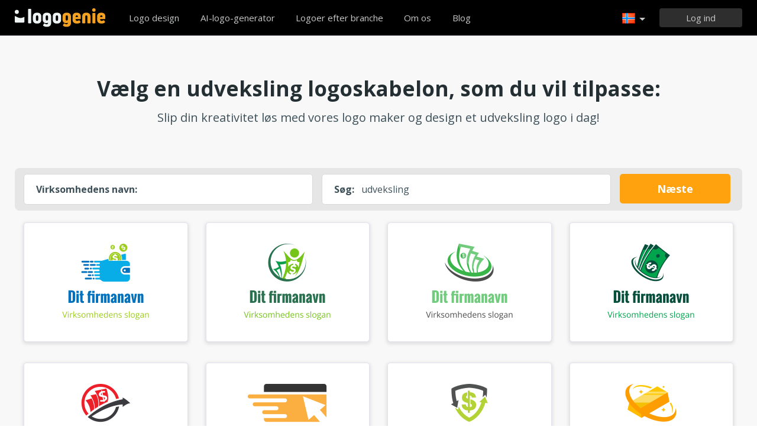

--- FILE ---
content_type: text/html; charset=UTF-8
request_url: https://www.logogenie.dk/logo-udveksling
body_size: 10609
content:
<!DOCTYPE html>
<html xml:lang="no" lang="no">
<head>
    <meta charset="utf-8" />
    <meta http-equiv="Content-Type" content="text/html; charset=utf-8"/>
    <meta name="dcterms.rightsHolder" content="https://www.logogenie.dk" />
    <meta name="author" content="www.logogenie.dk" />
    <title>Opret et professionelt udveksling logo med vores logoskaber på under 5 minutter</title>
    <meta name="description" content="Prøv vores udveksling logo maker for at skabe et professionelt udveksling logo med vores online designværktøjer på under 5 minutter. Vælg mellem over 3000 logoskabeloner" />
    <meta name="keywords" content="Online logo creator, logo maker, free logo creator, business logo design, do it yourself logo design, Creation logo, Online logo design tools, easy logo design tools, free logo design system, logo design system, online business logo system, web logo design, cheap online logos, cheap logo creator, create cheap online logos" />
    <meta name="dc.language" content="no">
    <link rel="icon" type="image/x-icon" href="/favicon.ico" />
    <meta name="google-site-verification" content="wZ0rZWHgZJpFC-hyhNv3ZJsB307XUvtZSPKnNzkOcTM" />
    <meta name="robots" content="all" />
    <link rel="apple-touch-icon" href="/apple-touch-icon.png" />

    <meta name="viewport" content="width=device-width, initial-scale=1" />
    <meta name="author" content="" />
    <link rel="icon" href="/favicon.ico" />
    <meta property="fb:app_id" content="508000389251821" />
    <meta property="og:title" content="Opret et professionelt udveksling logo med vores logoskaber på under 5 minutter"/>
    <meta property="og:type" content="website"/>
    <meta property="og:description" content="Prøv vores udveksling logo maker for at skabe et professionelt udveksling logo med vores online designværktøjer på under 5 minutter. Vælg mellem over 3000 logoskabeloner" />

        <meta property="og:image" content="https://www.logogenie.dk/icons/preview/" />
    <meta property="og:url" content="https://www.logogenie.dk/logo-udveksling" />

    <meta name="twitter:card" content="summary" />
    <meta name="twitter:site" content="@logogeniefr" />
    <meta name="twitter:title" content="Opret et professionelt udveksling logo med vores logoskaber på under 5 minutter" />
    <meta name="twitter:description" content="Prøv vores udveksling logo maker for at skabe et professionelt udveksling logo med vores online designværktøjer på under 5 minutter. Vælg mellem over 3000 logoskabeloner" />
    <meta name="twitter:image" content="https://www.logogenie.dk/icons/preview/" />

    

    <!--[if IE]>
    <meta http-equiv="X-UA-Compatible" content="IE=Edge">
    <![endif]-->
    <link rel="stylesheet" href="/css/style-2024.css?v=527" />
    <!-- prechargement des fonts -->
    <link rel="preload" as="font" href="/v2/fonts/engine/arrondis/Klasik.woff2" type="font/woff2" crossorigin>
    <link rel="preload" as="font" href="/v2/fonts/engine/arrondis/Klasik.woff" type="font/woff" crossorigin>

    <link rel="preload" as="font" href="/v2/fonts/icomoon.woff2" type="font/woff2" crossorigin>
    <link rel="preload" as="font" href="/v2/fonts/icomoon.woff" type="font/wof2" crossorigin>
    <link rel="stylesheet" href="//fonts.googleapis.com/css?family=Open+Sans:300,300italic,400,400italic,bold,bolder&amp;lang=fr" />

    <script type="text/javascript" src="/js/jquery.pagelayout.js?v=5"></script>
    <script type="text/javascript">
        jQuery(function($)
        {
            $('.navigation').slicknav({
                prependTo:'#slick-navigation',
                label:""
            });
        });
    </script>
    </head>
<body >
    <div class="headline header">

        <div class="container">

            <div class="row header-blur">
                <div class="col-md-12 no-padding logo-container-home">
                    <div id="navigation" class="col-md-9 no-padding">
                        <a class="logo logo-no" href="/" title="Tilbage til hjemmet">Tilbage til hjemmet</a>
                        <ul class="navigation nav-bar topnav" style="display:inline-block;vertical-align:top;    margin-left: 20px;">
                            <li ><a class="menu-item" href="/logo-design" title="Design af brugerdefineret logo">Logo design</a></li>
                            
                                <li  ><a class="blog-menu menu-item" href="/ai-logo-generator" title="AI-logo-generator">AI-logo-generator</a></li>

                                                        <li class="dropdown">
                                <div class="dropdown-item" title="Logoer efter branche" style="cursor:pointer">Logoer efter branche</div>
                                <ul class="sub-menu sub-menu-categorie" style="width:650px;padding: 20px;line-height:normal">
                                                                                <li style="display:inline-block"><a style="" href="/logo-brev" title="Brev">Brev</a></li>

                                                                                    <li style="display:inline-block"><a style="" href="/logo-handel" title="Handel">Handel</a></li>

                                                                                    <li style="display:inline-block"><a style="" href="/logo-kamera" title="Kamera">Kamera</a></li>

                                                                                    <li style="display:inline-block"><a style="" href="/logo-uddannelse" title="Uddannelse">Uddannelse</a></li>

                                                                                    <li style="display:inline-block"><a style="" href="/logo-mad" title="Mad">Mad</a></li>

                                                                                    <li style="display:inline-block"><a style="" href="/logo-transport" title="Transport">Transport</a></li>

                                                                                    <li style="display:inline-block"><a style="" href="/logo-coaching" title="Coaching">Coaching</a></li>

                                                                                    <li style="display:inline-block"><a style="" href="/logo-byggeri" title="Byggeri">Byggeri</a></li>

                                                                                    <li style="display:inline-block"><a style="" href="/logo-forening" title="Forening">Forening</a></li>

                                                                                    <li style="display:inline-block"><a style="" href="/logo-musik" title="Musik">Musik</a></li>

                                                                                    <li style="display:inline-block"><a style="" href="/logo-bil" title="Bil">Bil</a></li>

                                                                                    <li style="display:inline-block"><a style="" href="/logo-mode" title="Mode">Mode</a></li>

                                                                                    <li style="display:inline-block"><a style="" href="/logo-fast-ejendom" title="Fast ejendom">Fast ejendom</a></li>

                                                                                    <li style="display:inline-block"><a style="" href="/logo-skole" title="Skole">Skole</a></li>

                                                                                    <li style="display:inline-block"><a style="" href="/logo-3d" title="3d">3d</a></li>

                                                                                    <li style="display:inline-block"><a style="" href="/logo-teknologi" title="Teknologi">Teknologi</a></li>

                                                                                    <li style="display:inline-block"><a style="" href="/logo-elektrisk" title="Elektrisk">Elektrisk</a></li>

                                                                                    <li style="display:inline-block"><a style="" href="/logo-skonhed" title="Skønhed">Skønhed</a></li>

                                                                                    <li style="display:inline-block"><a style="" href="/logo-radgivning" title="Rådgivning">Rådgivning</a></li>

                                                                                    <li style="display:inline-block"><a style="" href="/logo-rejser" title="Rejser">Rejser</a></li>

                                                                                    <li style="display:inline-block"><a style="" href="/logo-hjem" title="Hjem">Hjem</a></li>

                                                                                    <li style="display:inline-block"><a style="" href="/logo-mobil" title="Mobil">Mobil</a></li>

                                                                                    <li style="display:inline-block"><a style="" href="/logo-sundhed" title="Sundhed">Sundhed</a></li>

                                                                                    <li style="display:inline-block"><a style="" href="/logo-forretning" title="Forretning">Forretning</a></li>

                                                                                    <li style="display:inline-block"><a style="" href="/logo-computer" title="Computer">Computer</a></li>

                                                                                    <li style="display:inline-block"><a style="" href="/logo-taxa" title="Taxa">Taxa</a></li>

                                                                                    <li style="display:inline-block"><a style="" href="/logo-hospital" title="Hospital">Hospital</a></li>

                                                                                    <li style="display:inline-block"><a style="" href="/logo-teknik" title="Teknik">Teknik</a></li>

                                                                                    <li style="display:inline-block"><a style="" href="/logo-sport" title="Sport">Sport</a></li>

                                                                                    <li style="display:inline-block"><a style="" href="/logo-restaurant" title="Restaurant">Restaurant</a></li>

                                                                                    <li style="display:inline-block"><a style="" href="/logo-cirkel" title="Cirkel">Cirkel</a></li>

                                                                                    <li style="display:inline-block"><a style="" href="/logo-hus" title="Hus">Hus</a></li>

                                                                        </ul>
                            </li>

                            <li  ><a class="contact-menu menu-item" href="/om-os" title="Om os">Om os</a></li>
                            <li  ><a class="blog-menu menu-item" href="/blog" title="Tjek vores blog">Blog</a></li>
                        </ul>
                    </div>
                    <div class="col-md-3 no-padding cartouche-information-container">
                        
                                                    <div class="cartouche-information">
                                <a id="btn-inscription-header" href="#connexion-overlay" class="transition-400 pull-right btn-connexion md-trigger svg-icon" title="Log ind / Opret en konto"><span id="txt-btn-inscription">Log ind</span></a>
                            </div>
                            <ul class="nav-lang header-lang" style="float:right;">
                                <li>
                                    <div class="flag-lang-selector" title="Vælg dit sprog"><img alt="Vælg dit sprog" src="/images/flag/24x24/flag_norway.png" /></div>
                                    <ul class="lang-selector-header">
                                        <li><a href="https://www.logogenie.fr">Français</a></li>
                                        <li><a href="https://www.logogenie.com">English</a></li>
                                        <li><a href="https://www.logogenio.it">Italiano</a></li>
                                        <li><a href="https://www.logogenio.pt">Português</a></li>
                                        <li><a href="https://www.logogeist.de">Deutsch</a></li>
                                        <li><a href="https://www.logogenio.es">Español</a></li>
                                        <li><a href="https://www.logogenie.nl">Nederlands</a></li>
                                        <li><a href="https://www.logogenie.pl">Polski</a></li>
                                        <li><a href="https://www.logogenie.se">Svenska</a></li>
                                        <li><a href="https://www.logogenie.dk">Dansk</a></li>
                                        <li><a href="https://www.logogenie.com.tr">Türkçe</a></li>
                                    </ul>
                                </li>
                            </ul>
                                            </div>
                </div>
                <div id="mobile-nav">
                    <div id="slick-navigation"></div>
                </div>
            </div>
        </div>
    </div>
<!-- top bar a gerer !-->

<link rel="stylesheet" href="/v2/css/fonts.css?v=2">
<style>

.slick-slide img{
	background:none;	
}

.svg-keyword {
    left: 0;
    top: 5px;
    position: absolute;
    display: block;
    height: 52px;

    width: 43px;
    background-size: contain !important;
    background-repeat: no-repeat;
    background-position: bottom;
}


.image-preview {
    display: block;
    width: 100%;
    height: 167px;
    background: #fff;
    border: 1px solid #E2E3EF;
    -webkit-box-shadow: 0 2px 4px 1px #dfe0e6;
    -moz-box-shadow: 0 2px 4px 1px #dfe0e6;
    filter: progid:DXImageTransform.Microsoft.dropshadow(OffX=0, OffY=2, Color='#dfe0e6', Positive='true');
    zoom: 1;
    box-shadow: 0 2px 4px 1px #dfe0e6;
    margin-bottom: 35px;
    text-align:center;
    cursor:pointer;
    transition: all 250ms;
}

.image-preview:hover {
    border-color: #0ba69d;
    transform: scale(1.05);
}

.icon-svg-preview
{
    height:60px;
    display:inline-block;
    margin-top: 20px;
}

.slick-slide img {
    width:100% !important;
    height:auto;
}

.tooltip-error {
    top: -65px;
    left: -4px;
    width:100% !important;
    margin-left: 0px;
}
#btn-search-logo {
    display: block;
    height: 50px;
    padding-left: 20px;
    padding-right: 20px;
    background-color: #ffa20d;
    line-height: 50px;
    color: #fff;
    border-radius: 5px;
    text-align: center;
    font-size: 18px;
    font-weight: bold;
    text-decoration: none;
}
#btn-search-logo:hover{
    background-color: #f2990c !important;
}
.border-logo-shadow{
    background-color: #fff;
}

#company::placeholder {
    color: transparent; /* Cache le texte en le rendant transparent */
}
</style>

<script>
    jQuery(function($)
    {


        $('#btn-search-logo').on('click', function(event) {
            event.preventDefault(); // Empêche le comportement par défaut du lien
            var companyValue = $('#company').val();
            if (companyValue.trim() !== "")
            {
                var url = $(this).attr("href");
                var url = url + '?text=' + encodeURIComponent(companyValue);
                var k = 'udveksling'
                var searchValue = $('#search').val();
                if(searchValue !=k){
                    url += "&q="+ searchValue
                }
                $(this).attr('href', url);
                window.location.href = url;

            } else {
                //alert("Veuillez entrer un nom d'entreprise.");
                $('#input-comp-container').css("border-color", 'red')
                $('.tooltip-error').fadeIn();
            }
        });
    });
</script>

    <div class="headline seo-logo-container-responsive" style="background-color:#f8f8f8;border-top:1px solid #E2E3EF;border-bottom:1px solid #E2E3EF;padding-top:70px;padding-bottom:55px">
    <div class="container no-padding">
        <div class="row" >


            <h2 class="col-md-12 title-temoignage center new-title-home hide-responsive" style="font-size: 30px;">
                Vælg en udveksling logoskabelon, som du vil tilpasse:             </h2>
            <div class="sub-title-home hide-responsive">
                Slip din kreativitet løs med vores logo maker og design et udveksling logo i dag!            </div>

            <div class="col-md-12 no-padding " style="margin-top:20px">
                <div class="col-md-12 no-padding"  style="border-radius:8px;background-color:#e6e6e6;padding:10px !important">
                    <div class="col-md-5 no-padding margin-bottom-15-responsive" style="padding-left:5px !important;padding-right:10px !important;">
                        <div id="input-comp-container" style="background-color: #fff;border-radius: 5px;border:1px solid #d9d9d9;display:flex;line-height:50px;padding-left: 20px;    padding-right: 20px;font-size:16px">
                            <div class="tooltip-error" style="z-index: 15001;"><div class="qtip-content">Du skal indtaste dit firmanavn</div></div>
                            <strong class="hide-responsive">Virksomhedens navn:</strong> <input id="company" type="text" placeholder="Virksomhedens navn" value="" style="line-height:43px !important; border:none; flex: 1; margin-left: 10px; outline: none;">

                        </div>
                    </div>

                    <div class="col-md-5 no-padding margin-bottom-15-responsive hide-responsive" style="padding-left:5px !important;padding-right:10px !important;">
                            <div style="background-color: #fff;border-radius: 5px;border:1px solid #d9d9d9;display:flex;line-height:50px; padding-left: 20px;padding-right: 20px;font-size:16px">
                                <strong>Søg:</strong> <input id="search" type="text" value="udveksling" style="line-height:43px !important; border:none; flex: 1; margin-left: 10px; outline: none;">

                            </div>
                    </div>
                    <div class="col-md-2 no-padding" style="padding-left:5px !important;padding-right:10px !important;">
                        <a id="btn-search-logo" href="/logo-design">Næste</a>
                    </div>

                </div>
            </div>

            <div class="col-md-12 no-padding" style="margin-top:20px">

                
                        <div class="logo-responsive-container image col-md-3">
                            <a href="/logo-design">
                                <div style="display:inline-block;" class="image-preview image-preview-v2" title="Klik for at tilpasse">
                                    <img style="width:270px;" alt="udveksling" src="/icons/preview/6271">
                                </div>
                            </a>
                        </div>
                    
                        <div class="logo-responsive-container image col-md-3">
                            <a href="/logo-design">
                                <div style="display:inline-block;" class="image-preview image-preview-v2" title="Klik for at tilpasse">
                                    <img style="width:270px;" alt="udveksling" src="/icons/preview/6287">
                                </div>
                            </a>
                        </div>
                    
                        <div class="logo-responsive-container image col-md-3">
                            <a href="/logo-design">
                                <div style="display:inline-block;" class="image-preview image-preview-v2" title="Klik for at tilpasse">
                                    <img style="width:270px;" alt="udveksling" src="/icons/preview/6317">
                                </div>
                            </a>
                        </div>
                    
                        <div class="logo-responsive-container image col-md-3">
                            <a href="/logo-design">
                                <div style="display:inline-block;" class="image-preview image-preview-v2" title="Klik for at tilpasse">
                                    <img style="width:270px;" alt="udveksling" src="/icons/preview/6320">
                                </div>
                            </a>
                        </div>
                    
                        <div class="logo-responsive-container image col-md-3">
                            <a href="/logo-design">
                                <div style="display:inline-block;" class="image-preview image-preview-v2" title="Klik for at tilpasse">
                                    <img style="width:270px;" alt="udveksling" src="/icons/preview/6318">
                                </div>
                            </a>
                        </div>
                    
                        <div class="logo-responsive-container image col-md-3">
                            <a href="/logo-design">
                                <div style="display:inline-block;" class="image-preview image-preview-v2" title="Klik for at tilpasse">
                                    <img style="width:270px;" alt="udveksling" src="/icons/preview/6270">
                                </div>
                            </a>
                        </div>
                    
                        <div class="logo-responsive-container image col-md-3">
                            <a href="/logo-design">
                                <div style="display:inline-block;" class="image-preview image-preview-v2" title="Klik for at tilpasse">
                                    <img style="width:270px;" alt="udveksling" src="/icons/preview/6240">
                                </div>
                            </a>
                        </div>
                    
                        <div class="logo-responsive-container image col-md-3">
                            <a href="/logo-design">
                                <div style="display:inline-block;" class="image-preview image-preview-v2" title="Klik for at tilpasse">
                                    <img style="width:270px;" alt="udveksling" src="/icons/preview/6248">
                                </div>
                            </a>
                        </div>
                    
                        <div class="logo-responsive-container image col-md-3">
                            <a href="/logo-design">
                                <div style="display:inline-block;" class="image-preview image-preview-v2" title="Klik for at tilpasse">
                                    <img style="width:270px;" alt="udveksling" src="/icons/preview/11242">
                                </div>
                            </a>
                        </div>
                    
                        <div class="logo-responsive-container image col-md-3">
                            <a href="/logo-design">
                                <div style="display:inline-block;" class="image-preview image-preview-v2" title="Klik for at tilpasse">
                                    <img style="width:270px;" alt="udveksling" src="/icons/preview/6273">
                                </div>
                            </a>
                        </div>
                    
                        <div class="logo-responsive-container image col-md-3">
                            <a href="/logo-design">
                                <div style="display:inline-block;" class="image-preview image-preview-v2" title="Klik for at tilpasse">
                                    <img style="width:270px;" alt="udveksling" src="/icons/preview/6285">
                                </div>
                            </a>
                        </div>
                    
                        <div class="logo-responsive-container image col-md-3">
                            <a href="/logo-design">
                                <div style="display:inline-block;" class="image-preview image-preview-v2" title="Klik for at tilpasse">
                                    <img style="width:270px;" alt="udveksling" src="/icons/preview/6232">
                                </div>
                            </a>
                        </div>
                    
                        <div class="logo-responsive-container image col-md-3">
                            <a href="/logo-design">
                                <div style="display:inline-block;" class="image-preview image-preview-v2" title="Klik for at tilpasse">
                                    <img style="width:270px;" alt="udveksling" src="/icons/preview/6235">
                                </div>
                            </a>
                        </div>
                    
                        <div class="logo-responsive-container image col-md-3">
                            <a href="/logo-design">
                                <div style="display:inline-block;" class="image-preview image-preview-v2" title="Klik for at tilpasse">
                                    <img style="width:270px;" alt="udveksling" src="/icons/preview/6236">
                                </div>
                            </a>
                        </div>
                    
                        <div class="logo-responsive-container image col-md-3">
                            <a href="/logo-design">
                                <div style="display:inline-block;" class="image-preview image-preview-v2" title="Klik for at tilpasse">
                                    <img style="width:270px;" alt="udveksling" src="/icons/preview/6242">
                                </div>
                            </a>
                        </div>
                    
                        <div class="logo-responsive-container image col-md-3">
                            <a href="/logo-design">
                                <div style="display:inline-block;" class="image-preview image-preview-v2" title="Klik for at tilpasse">
                                    <img style="width:270px;" alt="udveksling" src="/icons/preview/11185">
                                </div>
                            </a>
                        </div>
                    
                        <div class="logo-responsive-container image col-md-3">
                            <a href="/logo-design">
                                <div style="display:inline-block;" class="image-preview image-preview-v2" title="Klik for at tilpasse">
                                    <img style="width:270px;" alt="udveksling" src="/icons/preview/10622">
                                </div>
                            </a>
                        </div>
                    
                        <div class="logo-responsive-container image col-md-3">
                            <a href="/logo-design">
                                <div style="display:inline-block;" class="image-preview image-preview-v2" title="Klik for at tilpasse">
                                    <img style="width:270px;" alt="udveksling" src="/icons/preview/6314">
                                </div>
                            </a>
                        </div>
                    
                        <div class="logo-responsive-container image col-md-3">
                            <a href="/logo-design">
                                <div style="display:inline-block;" class="image-preview image-preview-v2" title="Klik for at tilpasse">
                                    <img style="width:270px;" alt="udveksling" src="/icons/preview/6239">
                                </div>
                            </a>
                        </div>
                    
                        <div class="logo-responsive-container image col-md-3">
                            <a href="/logo-design">
                                <div style="display:inline-block;" class="image-preview image-preview-v2" title="Klik for at tilpasse">
                                    <img style="width:270px;" alt="udveksling" src="/icons/preview/6319">
                                </div>
                            </a>
                        </div>
                                </div>
                        <div class="col-md-12 " style="text-align:center;margin-bottom:15px;">
                <strong>Forslag til nøgleord:</strong>

                                    <a href="/logo-dollar" title="dollar">dollar</a> -                                         <a href="/logo-guld" title="guld">guld</a> -                                         <a href="/logo-kredit" title="kredit">kredit</a> -                                         <a href="/logo-mont" title="mont">mont</a> -                                         <a href="/logo-tegnebog" title="tegnebog">tegnebog</a>                                </div>
                        <div  class="col-md-12" style="text-align:center;padding:0px;margin:0px;margin-top:40px; margin-bottom: 20px;">
                <a style="width:auto;padding-left:30px;padding-right:30px;display:inline-block;" href="/logo-design" class="new-buttom-home btn-green-v2" data-tooltip="Prøv det nu">Se alle logoer                </a>
            </div>

        </div>
    </div>
</div>

<div class="headline" style="background-color:#fff ;border-bottom:1px solid #E2E3EF;padding-top:70px;padding-bottom:55px">
        <div class="container no-padding">
            <div class="row">
                <h2 class="new-title-home center col-centered no-margin"> Lignende erhvervssektorer</h2>
                <div class="col-md-12 no-padding"  style="text-align:center;margin-top:45px;line-height: 25px; padding-left: 10% !important; padding-right: 10% !important;">
                                            <div class="synonyme-box"><a href="/logo-udveksling">udveksling</a></div>
                                             <div class="synonyme-box"><a href="/logo-overforsel">overforsel</a></div>
                                             <div class="synonyme-box"><a href="/logo-operationer">operationer</a></div>
                                     </div>
            </div>
        </div>
</div>




<div class="headline" style="padding-bottom:45px;background-color:#ffffff;border-bottom:1px solid #cdcdcd">
    <div class="container">
        <div class="row">
            <div class="col-xs-6">
                <div class="title-article-ref">
				Brug vores logoskaber til at designe et udveksling-logo</div>
                <div class="content-article-ref">
                Ønsker du at designe et udveksling-logo? Hvorfor ikke prøve at designe dit eget med vores brugervenlige logoskaber?
<br><br>Med Logogenie kan du slippe for besværet med et designbureau og gøre det selv i 3 nemme trin! Indtast dit firmanavn, vælg mellem en række udveksling logoskabeloner, og tilpas dit logo på få minutter med vores online logoskaber. Vores førende logoskaber har en over 3000 logoskabeloner at vælge imellem! Du skal blot indtaste et nøgleord i vores søgelinje og finde det perfekte logo til din virksomhed.
<br><br><strong>Søgeeksempler for en udveksling virksomhed </strong>: udveksling, overforsel, operationer
<br><br>Begynd at designe nu, og download din højopløsning på under 5 minutter!                </div>
            </div>
            <div class="col-xs-6 no-padding" >
                <div class="video-player-ref"><iframe class="iframe-tuto" width="440" height="251" src="https://www.youtube.com/embed/W4evhEMssDM?rel=0" frameborder="0"  allowfullscreen></iframe></div>
                <div style="text-align:center;padding:0px;margin:0px;margin-top:35px">
             		<a style="width:auto;padding-left:30px;padding-right:30px;display:inline-block;" href="/logo-design" class="btn-green-v2" data-tooltip="Prøv det nu">Begynd at designe dit udveksling-logo</a>
             	</div>
            </div>
        </div>
    </div>
</div>



<div class="headline" style="background-color:#f8f8f8;border-top:1px solid #E2E3EF;border-bottom:1px solid #E2E3EF;padding-top:60px;padding-bottom:45px">
    <div class="container no-padding">
        <div class="row">
            <h2 class="col-md-12 title-temoignage  center new-title-home">Kundeudtalelser &amp; logo generator designs</h2>
            <div class="col-md-12 slider-container-home" >
                <div class="slider responsive" style="margin-top:35px;">
                                       <div>
                        <div class="image">
                          	<div style="background-color:#000000"><img alt="ZeniTHPay" src="/download/preview/medium/14802060" width="250" height="165" /></div>
                            <div class="content-feedback">Jeg har prøvet mange logo-magere, og denne er helt sikkert den bedste! Jeg var ikke sikker på, at jeg selv kunne designe logoet, men deres værktøjer er så nemme at bruge, at det kun tog mig 5 minutter, og så havde jeg mine high definition-filer. Jeg er glad, fordi jeg vil være i stand til at lave mine visitkort nu. Jeg vil helt klart anbefale denne logoværktøjsmager til enhver virksomhedsejer, der leder efter et hurtigt og billigt logo.</div>
                            <div class="author-name"></div>
                        </div>
                    </div>
                                        <div>
                        <div class="image">
                          	<div style="background-color:#ffffff"><img alt="G.T Smart Buy" src="/download/preview/medium/14457735" width="250" height="165" /></div>
                            <div class="content-feedback">God online logo design service. Logoskaberen er meget intuitiv og har et stort udvalg af kvalitetsikoner at vælge imellem. Jeg kan virkelig godt lide de ekstra detaljer, som du kan tilføje til din logosammensætning. Når du downloader logofilerne, har du alle de filer, der er nødvendige for branding. Tak for denne fantastiske service.</div>
                            <div class="author-name"></div>
                        </div>
                    </div>
                                        <div>
                        <div class="image">
                          	<div style="background-color:#ffffff"><img alt="GOLDPAY" src="/download/preview/medium/13935780" width="250" height="165" /></div>
                            <div class="content-feedback">Jeg ved ikke noget om logodesign. Logogenie gør det nemt at designe et logo. Onlineværktøjerne er meget enkle og har tutorials, der hjælper dig trin for trin. De grafiske filer kan downloades fra din brugerkontoside. Der er fede ekstra muligheder som f.eks. vektormuligheden, muligheden for sociale netværk, som er meget nyttige.</div>
                            <div class="author-name"></div>
                        </div>
                    </div>
                                        <div>
                        <div class="image">
                          	<div style="background-color:#f8f1f1"><img alt="EDILCRY HOLDING" src="/download/preview/medium/13636449" width="250" height="165" /></div>
                            <div class="content-feedback">Jeg er imponeret over de onlineværktøjer, der er tilgængelige på dette websted. jeg var i starten lidt skeptisk over for at designe et logo online. Denne logomager er meget nem at bruge og har nogle kvalitetsskabeloner. Jeg fandt ud af, at der var et stort udvalg af skrifttyper at vælge imellem. Mulighederne i logomageren meget nyttige og intuitive.</div>
                            <div class="author-name"></div>
                        </div>
                    </div>
                                        <div>
                        <div class="image">
                          	<div style="background-color:#ffffff"><img alt="DIRECT CONSEIL" src="/download/preview/medium/13269842" width="250" height="165" /></div>
                            <div class="content-feedback">Denne logoværktøj er nemt, hurtigt og meget billigt. Det tog mig kun 10 minutter at designe mit logo. Alle de grafiske filer opbevares på brugerkontoen, og jeg kan downloade filerne når som helst, når jeg vil. Onlineværktøjerne er meget pæne og nemme at vænne sig til. Jeg vil anbefale denne logoværktøjsmaskine til mine venner og forretningspartnere.</div>
                            <div class="author-name"></div>
                        </div>
                    </div>
                                        <div>
                        <div class="image">
                          	<div style="background-color:#ffffff"><img alt="LISIAS - Assessoria Fiscal Contábil" src="/download/preview/medium/13229000" width="250" height="165" /></div>
                            <div class="content-feedback">Tak for det flotte logo. jeg er virkelig glad for, at du kan vælge mellem hundredvis af logoskabeloner. Med logo maker kan du tilpasse dit logo og tilføje næsten alt, hvad du ønsker. Filer af høj kvalitet, og du får alle de formater, du har brug for. Tak igen for denne fantastiske logotjeneste.</div>
                            <div class="author-name"></div>
                        </div>
                    </div>
                                    </div>
            </div>
        </div>
    </div>
</div>



<script>
jQuery.noConflict()(function($) {
     $('.slider').slick({
                    dots: true,
                    infinite: true,
                    speed: 500,
                    slidesToShow: 4,
					arrows:false,
                    slidesToScroll: 1,
					autoplaySpeed:5000,
                    autoplay: true,
                    responsive: [
                    {
							dots: true,
                            breakpoint: 1201,
                            arrows:false,
							settings: {
                                slidesToShow: 3,
                                slidesToScroll: 1
                            }
                        },
						 {
                            breakpoint: 1000,
                            arrows:false,
      						dots: true,
							settings: {
                                slidesToShow: 2,
                                slidesToScroll: 1
                            }
                        },
                        {
                            breakpoint: 620,
							 dots: true,
                            arrows:false,
							settings: {
                                slidesToShow: 1,
                                slidesToScroll: 1
                            }
                        }
                   ]
      });
});

</script>
    <div class="headline menu-footer-line">

        <div class="container">

            <div class="row footer-row">

                <div class="col-md-3 ">
                    <h3>Om</h3>

                    <ul class=" grey">
                        <li><a href="/prisfastsattelse" title="Prisfastsættelse">Prisfastsættelse</a></li>
                        <li><a href="/logo-design" title="Logo design">Logo design</a></li>
                        <li><a href="/logo-maker" title="Logo maker">Logo maker</a></li>
                        <li><a href="/design-et-firmalogo" title="Design af virksomhedens logo">Design af virksomhedens logo</a></li>
                        <li><a href="/skabe-logo-til-foreningen" title="Skab et logo til en forening">Skab et logo til en forening</a></li>
                        <li><a href="/virksomhedens-domane/" title="Skab et logo tilpasset din virksomhed">Virksomhedsdomæner</a></li>
                        <li><a href="/forretningsdomane/" title="Vælg dit logo efter branche">Ikoner efter branche</a></li>

                        <li><a href="/gratis-logodesign" title="Gratis logo design">Gratis logo design</a></li>
                        <li><a href="/skabe-lavbudgetlogo" title="Skab et lavbudgetlogo">Skab et lavbudgetlogo</a></li>
                        <li><a href="/oprette-virksomhedens-logo" title="Opret et firmalogo">Opret et firmalogo</a></li>

                        <li><a href="/logo-eksempler" title="Eksempler på virksomhedslogoer">Eksempler på virksomhedslogoer</a></li>

                    </ul>

                </div>

                <div class="col-md-3 ">

                    <h3>Andre produkter</h3>

                    <ul class="grey">
                        
                        <li><a href="/produkter/email-signatur" title="Opret en e-mail-signatur">Opret en e-mail-signatur</a></li>
                        <li><a href="/faktura-skabelon" title="Faktura-skabelon">Faktura-skabelon</a></li>

                        <li><a href="/logo-maker/facebook" title="Oprette et logo på Facebook">Oprette et logo på Facebook</a></li>
                        <li><a href="/logo-maker/linkedin" title="Opret et Linkedin-logo">Opret et Linkedin-logo</a></li>
                        <li><a href="/logo-maker/instagram" title="Oprettelse af et Instagram-logo">Oprettelse af et Instagram-logo</a></li>

                    </ul>

                </div>

                <div class="col-md-3">

                    <h3>Ressourcer</h3>

                    <ul class="grey">
                        <li><a href="/blog" title="Blog">Blog</a></li>
                        <li><a href="/vejledninger" title="Se vores vejledninger">Vejledninger</a></li>
                        <li><a href="/feedback" title="Kundefeedback">Kundefeedback</a></li>
                        <li><a href="/brugsbetingelser" title="Betingelser for brug">Betingelser for brug</a></li>
                        <li><a href="/juridiske-oplysninger" title="Juridiske oplysninger">Juridiske oplysninger</a></li>
                        <li><a href="/tilknytning" title="Affiliate program">Affiliate program</a></li>
                        <li><a href="/support/" title="OFTE STILLEDE SPØRGSMÅL">OFTE STILLEDE SPØRGSMÅL</a></li>
                        <li><a href="/contact" title="Kontakt os">Kontakt os</a></li>
                    </ul>


                </div>

                <div class="col-md-3 grey">

                    <h3 class="logo-footer"><img src="/images/logo-footer.png" alt="Design af brugerdefineret logo" /></h3>


                    <p class="light-grey">Logogenie er en enkel og professionel måde at designe et logo på. Vælg mellem en lang række logoskabeloner, og tilpas dit logo med vores logogenerator på få minutter.</p>
                    <div style="margin-top:15px;">
                        <p class="mt-10">
                            © 2013-2026 Copyright Logogenie
                        </p>
                        <p>
                            ZEST Interactive - LOGOGENIE<br />
                            3 rue du Colonel Moll <br />75017 Paris                        </p>
                        <div style="margin-top:15px">
                            <a target="_blank" aria-label="facebook" href="https://www.facebook.com/logogeniedesign" title="Facebook" class="facebook-footer" >
                                <svg class="icon-footer" xmlns="http://www.w3.org/2000/svg" viewBox="0 0 25 25">
                                    <path d="M15.26,4.74h3.68V0H15.26C12.11,0,9.61,2.76,9.61,6.32V8.68H5.92v4.74H9.61V25h4.74V13.42h4.74V8.68H14.34V6.18C14.34,5.39,14.87,4.74,15.26,4.74Z"></path>
                                </svg>
                            </a>

                            <a style="margin-left:12px;margin-right:12px" target="_blank" aria-label="twitter"  title="twitter"  href="https://twitter.com/logogeniefr" class="twitter-footer">
                                <svg class="icon-footer" xmlns="http://www.w3.org/2000/svg" viewBox="0 0 25 25">
                                    <path d="M25,4.66a8.77,8.77,0,0,1-3,.8,6.2,6.2,0,0,0,2.27-2.84A10.44,10.44,0,0,1,21,3.86a5,5,0,0,0-3.75-1.59,5.09,5.09,0,0,0-5.11,5.11,3.5,3.5,0,0,0,.11,1.14A14.55,14.55,0,0,1,1.7,3.18,5.28,5.28,0,0,0,1,5.8,5.17,5.17,0,0,0,3.3,10.11,4.1,4.1,0,0,1,1,9.43v.11a5.35,5.35,0,0,0,4.09,5.11,5.7,5.7,0,0,1-1.36.23,2.22,2.22,0,0,1-.91-.11,5.27,5.27,0,0,0,4.77,3.64,10.24,10.24,0,0,1-6.36,2.16A4.66,4.66,0,0,1,0,20.45a14.38,14.38,0,0,0,7.84,2.27c9.43,0,14.55-7.84,14.55-14.66V7.39A11.86,11.86,0,0,0,25,4.66Z"></path>
                                </svg>
                            </a>
                            <a target="_blank" aria-label="youtube" href="https://www.youtube.com/user/logogeniedesign" title="Youtube"  class="youtube-footer">
                                <svg class="icon-footer" xmlns="http://www.w3.org/2000/svg" viewBox="0 0 25 25">
                                    <path d="M24.75,7.15a6,6,0,0,0-.91-2.51,3,3,0,0,0-2.39-1c-3.42-.23-9.11-.23-9.11-.23h0s-5.35,0-8.77.23a4,4,0,0,0-2.39,1A6,6,0,0,0,.25,7.15S0,9.77,0,11.7v1.94c0,2.05.23,4.22.23,4.22a6,6,0,0,0,.91,2.51,3.85,3.85,0,0,0,2.62,1c1.94.23,8.54.23,8.54.23s5.7,0,9.11-.23a4,4,0,0,0,2.39-1,6,6,0,0,0,.91-2.51s.23-2.28.23-4.22V11.82C25,9.77,24.75,7.15,24.75,7.15ZM9.82,15.92V8.4l6.49,4.1Z"></path>
                                </svg>
                            </a>
                        </div>
                    </div>

                </div>

            </div>
        </div>
    </div>




    <div class="connexion-modal">
        <div class="connexion-overlay-v2" id="connexion-overlay-v2">
            <div class="md-content col-md-12 no-padding" style="position:relative;border-radius: inherit;">
                <div class="close">x</div>
                <div class="col-md-6 left-sign-in">
                    <div>
                        <div class="fst-column ">
                            <div class="title-overlay">
                                Velkommen tilbage!                                <div class="btn-connect-frm"><a href="/paiement/inscription" > TILMELD DIG</a></div>
                            </div>
                            <div class="login-form-overlay">
                                <div class="sign-in-to-manage">Log ind på din konto for at administrere dine logoer og produkter</div>
                                <form method="post" action="/users/login-v2" id="login-frm" class="formulaire">

                                    <label for="email_login"><input id="email_login" placeholder="Din e-mail" class="input-text-overlay" type="text" name="email" /></label>
                                    <label class="error" for="msg_login" id="message" style="display: inline;"><span id="msg_login"></span></label>
                                    <label for="password"><input placeholder="Din adgangskode" class="input-text-overlay" type="text" id="password" name="password" /></label>
                                    <div class="center"><input type="submit" class="btn-green-v2 btn-connexion-overlay" value="Log ind" /></div>

                                    <div class="or-signin"><span class="or-span">Eller</span></div>

                                    <div id="g_id_onload"
                                         data-client_id="385711198827-7to7uss60medfct0qt7rr404koh42rdq.apps.googleusercontent.com"
                                         data-context="signin"
                                         data-ux_mode="popup"
                                         data-login_uri="/users/callback"
                                         data-auto_prompt="false">
                                    </div>
                                    <style>
                                        .g_id_signin {
                                            display: none;
                                        }
                                    </style>

                                    <div class="g_id_signin" style="margin-bottom:15px"
                                         data-type="standard"
                                         data-shape="rectangular"
                                         data-theme="outline"
                                         data-text="signin_with"
                                         data-size="large"
                                         data-logo_alignment="left"
                                         data-width="324">
                                    </div>
                                    <div id="btn-google-connect" class="btn-google-connect">Log på med Google</div>

                                    <div class="center lost-password-overlay">
                                        <a href="/users/lost-password" title="Har du glemt din adgangskode?">Har du glemt din adgangskode?</a>
                                    </div>
                                    <input id="redirect-login" type="hidden" name="redirect" value="">
                                    <input type="hidden" name="ajax" value="1">
                                </form>
                            </div>
                        </div>
                    </div>
                </div>
                <div class="col-md-6 no-padding" style="border-radius: inherit;">
                    <div class="sign-in-right-img" >

                    </div>
                </div>
            </div>
        </div>
    </div>
<div class="md-overlay"></div><!-- the overlay element -->
<div id="notifications"></div>


<script type="text/javascript">

    function init_notification()
    {

        jQuery('#notifications').html('');

        jQuery('.notification').each(function(){

            var message = $(this).attr('message');
            var id = $(this).attr('href');

            var onClose = $(this).attr('on-close');
            if(typeof onClose == 'undefined') {
                onClose = '$.fancybox.close();';
            }
            jQuery( "#notifications" ).append('<div class="notification-box" id="'+ id.substring(1) +'"><div class="grey"><div class="notification-icon"></div><div class="notification-content">'+ message +'</div><p class="green-bar degrade-vert"><a href="' + $(this).attr('redirect') + '" class="btn-notification">Ja</a><a class="btn-notification" onClick="' + onClose + '">Annuller</a></p></div>');

        });
        jQuery(".notification").fancybox({'centerOnScroll' : 'true','modal':true,'type': 'inline', 'hideOnContentClick': true, 'showCloseButton': false, 'padding'	: 0, 'titleShow': false, 'titlePosition': 'over', 'autoScale' : true, 'overlayColor' : '#000', 'overlayOpacity' : 0.5});

    }

    jQuery(function($)
    {
        function init_notification()
        {
            jQuery('#notifications').html('');
            jQuery('.notification').each(function(){

                var message = $(this).attr('message');
                var id = $(this).attr('href');

                var onClose = $(this).attr('on-close');
                if(typeof onClose == 'undefined') {
                    onClose = '$.fancybox.close();';
                }
                jQuery( "#notifications" ).append('<div class="notification-box" id="'+ id.substring(1) +'"><div class="grey"><div class="notification-icon"></div><div class="notification-content">'+ message +'</div><p class="green-bar degrade-vert"><a href="' + $(this).attr('redirect') + '" class="btn-notification">Ja</a><a class="btn-notification" onClick="'+ onClose +'">Annuller</a></p></div>');

            });
            jQuery(".notification").fancybox({'centerOnScroll' : 'true','modal':true,'type': 'inline', 'hideOnContentClick': true, 'showCloseButton': false, 'padding'	: 0, 'titleShow': false, 'titlePosition': 'over', 'autoScale' : true, 'overlayColor' : '#000', 'overlayOpacity' : 0.5});

        }

        var didScroll;
        var lastScrollTop = 0;
        var delta = 5;
        var navbarHeight = $('.header').outerHeight();
        $(window).scroll(function(event){
            didScroll = true;
        });

        setInterval(function() {
            if (didScroll) {
                hasScrolled();
                didScroll = false;
            }
        }, 250);

        function hasScrolled() {
            var st = $(this).scrollTop();

            // Make sure they scroll more than delta
            if(Math.abs(lastScrollTop - st) <= delta)
                return;

            // If they scrolled down and are past the navbar, add class .nav-up.
            // This is necessary so you never see what is "behind" the navbar.
            if (st > lastScrollTop && st > navbarHeight){
                // Scroll Down
                $('.header').removeClass('show-nav').addClass('hide-nav');

            } else {
                // Scroll Up
                if(st + $(window).height() < $(document).height()) {
                    $('.header').removeClass('hide-nav').addClass('show-nav');
                }
            }

            lastScrollTop = st;
        }
        ////////////////////////////////
        
        $("#login-frm").submit(function()
        {
            var data = $(this).serialize();
            url = $(this).attr('action');
            $.post(url, data, function( data ) {
                if(data == 1){
                    var redirect = $('#login-frm #redirect-login').val();
                    if( redirect) $(location).attr('href', redirect);
                    else $(location).attr('href', '/users/');
                }
                else {
                    $('#login-frm input').addClass('error');
                    $('#login-frm #message').html('Forkert e-mail eller adgangskode');
                    $('#login-frm #password').val('');
                }
            });

            return false;

        });

        $('[data-tooltip!=""]').qtip({ // Grab all elements with a non-blank data-tooltip attr.
            // var t = $(this).attr('for');
            // console.log(t);
            style: {
                classes: 'rightStyle',
                tip: true,
                tip: {
                    corner: true,
                    offset: -10
                }
            },
            position: { my:'left center', at:'right center' },
            content: {
                attr: 'data-tooltip' // Tell qTip2 to look inside this attr for its content
            }
        });

        $('[data-tooltip-top!=""]').qtip({ // Grab all elements with a non-blank data-tooltip attr.
            style: {
                classes: 'topStyle',
                tip: true,
                tip: {
                    corner: true,
                    offset: -10
                }
            },
            position: {
                my: 'bottom center',
                at: 'top center'
            },
            content: {
                attr: 'data-tooltip-top' // Tell qTip2 to look inside this attr for its content

            }

        });

        $('[data-tooltip-follow!=""]').qtip({ // Grab all elements with a non-blank data-tooltip attr.
            style: {
                classes: 'tooltip-follow',
                tip: true,
                tip: {
                    corner: true,
                    offset: -50
                }
            },
            position: {
                adjust: { x: 100, y: 100 },
                target: 'mouse', // Use the mouse position as the position origin
                adjust: {
                    // Don't adjust continuously the mouse, just use initial position
                    mouse: true
                }
            },

            content: {
                attr: 'data-tooltip-follow' // Tell qTip2 to look inside this attr for its content
            }
        });

        $( '.dropdown' ).hover(
            function(){
                $(this).children('.sub-menu').show();
            },
            function(){
                $(this).children('.sub-menu').hide();
            }

        );

        /* Login form modal & auth buttons */
        $('.btn-connexion').click(function() {
            $('.connexion-modal').fadeIn();
        });

        $('.connexion-modal').on("mousedown", function(e) {
            if(e.target == this)  $('.connexion-modal').fadeOut();
        });


        $("#password").click(function(e) {
            document.getElementById('password').type = 'password';
        });

        $('.btn-google-connect').click(function(){
            $('.g_id_signin div[role=button]').click();
        });

        $(document).keyup(function(event) {
            if (event.keyCode === 27) {
                $('.connexion-modal').fadeOut();
            }
        });

        $('.md-content  .close').on("mousedown", function(e) {
            $('.connexion-modal').fadeOut();
        });
        init_notification();
    });
</script>


<script src="https://accounts.google.com/gsi/client" async defer></script>
<script type="text/javascript">
    (function(i,s,o,g,r,a,m){i['GoogleAnalyticsObject']=r;i[r]=i[r]||function(){
        (i[r].q=i[r].q||[]).push(arguments)},i[r].l=1*new Date();a=s.createElement(o),
        m=s.getElementsByTagName(o)[0];a.async=1;a.src=g;m.parentNode.insertBefore(a,m)

    })(window,document,'script','//www.google-analytics.com/analytics.js','ga');
    ga('create', 'ua-317837-18', 'auto');
    ga('send', 'pageview');
</script>

<script>
    var script = document.createElement('script');
    script.src = "/js/fill-color.js";
    document.head.appendChild(script);
</script>


<script src="https://analytics.ahrefs.com/analytics.js" data-key="VBEkjer4HwyHxMvJo/DKzg" async></script>

</body>

</html>